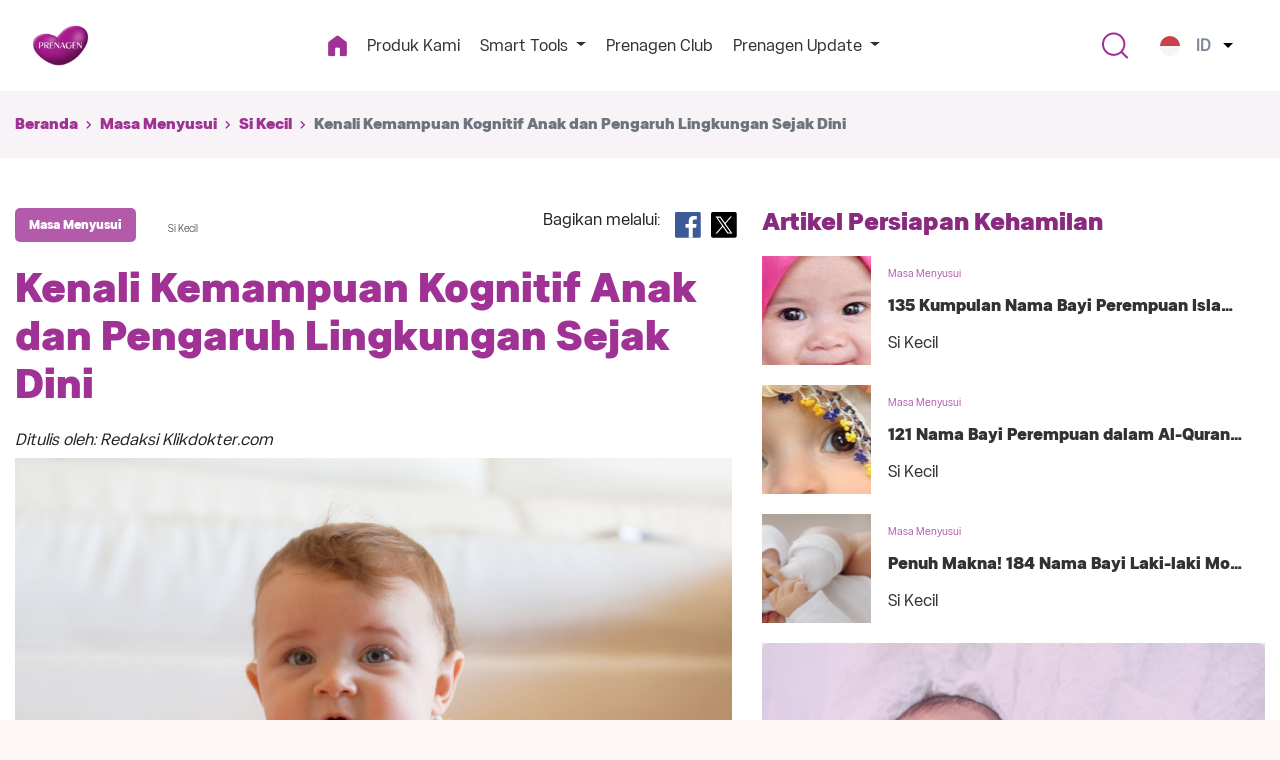

--- FILE ---
content_type: text/html; charset=UTF-8
request_url: https://www.prenagen.com/id/kemampuan-kognitif
body_size: 15753
content:
<!DOCTYPE html>

<html lang="id-ID">
    <head>
		<link rel="shortcut icon" href="https://www.prenagen.com/images/favicon.png">
        <!-- Required meta tags -->
        <meta charset="utf-8">
        <meta name="viewport" content="width=device-width, initial-scale=1, shrink-to-fit=no">
		<meta name="publisher" content="PT. Cakra Radha Mustika" />

        <!-- CSRF Token -->
        <meta name="csrf-token" content="DM9GxCBkJMvxqgIMPy7pL4oUmeb2GWJY7Ekfe90M">

        <meta http-equiv="Content-Type" content="text/html; charset=utf-8" />

        
                                                        <meta name="robots" content="index, follow">
                                    
                    <link rel="alternate" hreflang="id-ID" href="https://www.prenagen.com/id/kemampuan-kognitif"/>
            <link rel="alternate" hreflang="x-default" href="https://www.prenagen.com/id/kemampuan-kognitif"/>
                                    <script>console.log('PHP: https://www.prenagen.com/en');</script><script>console.log('PHP: https://www.prenagen.com/mya');</script>        
        <link rel="canonical" href="https://www.prenagen.com/id/kemampuan-kognitif">
        <!-- Preconnect -->
        <link rel="preconnect" href="https://connect.facebook.net" crossorigin>
        <link rel="preconnect" href="https://www.googletagmanager.com" crossorigin>
        <link rel="preconnect" href="https://osjs.netcoresmartech.com" crossorigin>
        <link rel="preconnect" href="https://cdnt.netcoresmartech.com" crossorigin>
        
        <!-- Preload -->
        <link href="https://www.prenagen.com/css/bootstrap-4.6.2.min.css" rel="preload" as="style" onload="this.onload=null;this.rel='stylesheet'">
        <link href="https://www.prenagen.com/css/fontawesome-all.min.css?v=1768745794" rel="preload" as="style" onload="this.onload=null;this.rel='stylesheet'">
        <link href="https://www.prenagen.com/css/custom-new.min.css?v=1768745794" rel="preload" as="style" onload="this.onload=null;this.rel='stylesheet'">
        <link href="https://www.prenagen.com/css/style.min.css" rel="preload" as="style" onload="this.onload=null;this.rel='stylesheet'">

        <script src="https://www.prenagen.com/js/lazysizes.min.js" defer></script>
        <script src="https://www.prenagen.com/js/ls.unveilhooks.min.js" defer></script>
        <!-- Meta Tags -->
            
    <meta name="description" content="Ketahui tahapan perkembangan kemampuan kognitif anak hingga remaja. Pahami cara-cara efektif untuk mengasahnya agar tumbuh kembang anak optimal.">


    <meta name="keywords" content="">
    <meta name="author" content="PRENAGEN">

    <!-- facebook -->
    <meta property="og:url" content="https://www.prenagen.com/id/kemampuan-kognitif"/>
    <meta property="og:type" content="website"/>
    
    <meta property="og:title" content="Kenali Kemampuan Kognitif Anak dan Pengaruh Lingkungan Sejak Dini"/>
    <meta property="og:description" content="Ketahui tahapan perkembangan kemampuan kognitif anak hingga remaja. Pahami cara-cara efektif untuk mengasahnya agar tumbuh kembang anak optimal."/>
    <meta property="og:image" content="https://www.prenagen.com/images/uploads/thumbnails/1620186978-tahapan-perkembangan-kemampuan-kognitif-anak-usia-dini.jpg"/>

    <!-- twitter -->
    <meta name="twitter:card" content="summary">
    <meta name="twitter:url" content="https://www.prenagen.com/id/kemampuan-kognitif">
    
    <meta name="twitter:title" content="Kenali Kemampuan Kognitif Anak dan Pengaruh Lingkungan Sejak Dini">
    <meta name="twitter:description" content="Ketahui tahapan perkembangan kemampuan kognitif anak hingga remaja. Pahami cara-cara efektif untuk mengasahnya agar tumbuh kembang anak optimal.">
    <meta name="twitter:image" content="https://www.prenagen.com/images/uploads/thumbnails/1620186978-tahapan-perkembangan-kemampuan-kognitif-anak-usia-dini.jpg">



       <!-- Bootstrap CSS -->
        <noscript><link rel="stylesheet" href="https://www.prenagen.com/css/bootstrap-4.6.2.min.css"></noscript>

        <!-- FontAwesome CSS -->
        <noscript><link rel="stylesheet" href="https://www.prenagen.com/css/fontawesome-all.min.css"></noscript>

        <!-- Custom CSS -->
        <noscript><link rel="stylesheet" href="https://www.prenagen.com/css/custom-new.min.css"></noscript>

        <!-- Others CSS -->
        <noscript><link rel="stylesheet" href="https://www.prenagen.com/css/style.min.css"></noscript>
        
        <link rel="preload" href="https://www.prenagen.com/css/article.css?v=1.1" as="style" onload="this.rel='stylesheet'">
<link rel="stylesheet" href="https://www.prenagen.com/css/article.css?v=1.1">
<link rel="stylesheet" href="https://www.prenagen.com/slick/slick/slick.min.css">
<link rel="stylesheet" href="https://www.prenagen.com/slick/slick/slick-theme.min.css">

    <style>
        html, body {
            height: 100%;
            overflow: auto;
            -webkit-overflow-scrolling: touch;
        }
        a:hover {
            text-decoration: none;
            opacity: .7;
        }

        .artikel{
              overflow: hidden;
          }

        .fade-out{
            -webkit-mask-image: linear-gradient(to bottom, black 50%, transparent 100%);
            mask-image: linear-gradient(to bottom, black 50%, transparent 100%);
        }

        #btn-readmore{
            display: block;
            width: 50%;
            background: #A03195;
            border: unset;
            margin: auto;
        }

        #btn-less{
            display: none;
        }

        .side_widget{
            --offset: 2rem;
            position: sticky;
            top: var(--offset);
        }

        .article-group a{
            color: #6c757d!important;
            font-weight: bold;
        }

    </style>

        <title>Kenali Kemampuan Kognitif Anak dan Pengaruh Lingkungan Sejak Dini</title>

        <!-- Global site tag (gtag.js) - Google Analytics -->
        <script async src="https://www.googletagmanager.com/gtag/js?id=UA-39409092-1"></script>
        <script>
            window.dataLayer = window.dataLayer || [];
            function gtag(){dataLayer.push(arguments);}
            gtag('js', new Date());

            gtag('config', 'UA-39409092-1');
        </script>
        <script src='//tw.netcore.co.in/smartechclient.js'></script>
        <!-- <script src="https://tw.netcore.co.in/smartechclient.js" integrity="sha384-xatkZP1Obt2XdPlr1I/Vvx8SnO04x4kIdzq/0IXk+i0EyvT7u7yVi3+37OJe43qH" crossorigin="anonymous"></script> -->

        <script>
            smartech('create', 'ADGMOT35CHFLVDHBJNIG50K969SJ7KCEJ1BNLUU491P6P4GI0L00');
            smartech('register', 'f0e528681fdc760126a0080978ce4f5f');
            smartech('identify', '');
        </script>
                    <!-- Google Tag Manager -->
        <script>(function(w,d,s,l,i){w[l]=w[l]||[];w[l].push({'gtm.start':
                    new Date().getTime(),event:'gtm.js'});var f=d.getElementsByTagName(s)[0],
                j=d.createElement(s),dl=l!='dataLayer'?'&l='+l:'';j.async=true;j.src=
                'https://www.googletagmanager.com/gtm.js?id='+i+dl;f.parentNode.insertBefore(j,f);
            })(window,document,'script','dataLayer','GTM-TXC358N');</script>
        <!-- End Google Tag Manager -->
        
    </head>
    <body>
        <!-- Google Tag Manager (noscript) -->
    <noscript><iframe src="https://www.googletagmanager.com/ns.html?id=GTM-TXC358N"
                      height="0" width="0" style="display:none;visibility:hidden"></iframe></noscript>
    <!-- End Google Tag Manager (noscript) -->
            <nav class="navbar new-navbar navbar-expand-lg navbar-light bg-light">
  <div class="container">
    <a class="navbar-brand" href="https://www.prenagen.com/id">
      <img src="https://www.prenagen.com/images/logo-prenagen-new-08102025.png" width="150" height="auto" alt="Prenagen" title="Prenagen">
    </a>
    <button class="navbar-toggler" type="button" data-toggle="collapse" data-target="#navbarSupportedContent" aria-controls="navbarSupportedContent" aria-expanded="false" aria-label="Toggle navigation">
      <span class="navbar-toggler-icon"></span>
    </button>

    <div class="collapse navbar-collapse" id="navbarSupportedContent">
      <ul class="navbar-nav mx-auto">
        <li class="nav-item active">
          <a class="nav-link" href="https://www.prenagen.com/id">
            <img src="https://www.prenagen.com/images/icon-home.png" width="19" height="22" alt="Home">
          </a>
        </li>
        <li class="nav-item">
          <a class="nav-link" href="https://www.prenagen.com/id/produk-kami">Produk Kami</a>
        </li>
        <li class="nav-item dropdown">
          <a class="nav-link dropdown-toggle" href="#" id="bantuanBunda" role="button" data-toggle="dropdown" aria-haspopup="true" aria-expanded="false">
            Smart Tools
          </a>
          <div class="dropdown-menu" aria-labelledby="bantuanBunda">
                                                                    <a class="dropdown-item" href="https://www.prenagen.com/id/kalender-kesuburan">Kalender Kesuburan</a>
                                                        <a class="dropdown-item" href="https://www.prenagen.com/id/tendangan-si-kecil">Tendangan Si Kecil</a>
                                                        <a class="dropdown-item" href="https://www.prenagen.com/id/kontrol-berat-badan">Kontrol Berat Badan</a>
                                                        <a class="dropdown-item" href="https://www.prenagen.com/id/kalkulator-perkiraan-lahir">Kalkulator Perkiraan Lahir</a>
                                                        <a class="dropdown-item" href="https://www.prenagen.com/id/kumpulan-nama-bayi">Kumpulan Nama Bayi</a>
                                      <a class="dropdown-item" href="https://www.prenagen.com/id/baby-generator">Baby Generator</a>

          </div>
        </li>
        <li class="nav-item">
          <a class="nav-link" href="https://www.prenagen.com/id/prenagen-club">Prenagen Club</a>
        </li>
        <li class="nav-item dropdown">
          <a class="nav-link dropdown-toggle" href="#" id="prenagenUpdate" role="button" data-toggle="dropdown" aria-haspopup="true" aria-expanded="false">
            Prenagen Update
          </a>
          <div class="dropdown-menu" aria-labelledby="prenagenUpdate">
                          <a class="dropdown-item" style="text-transform: capitalize" href="https://www.prenagen.com/id/masa-persiapan">Masa Persiapan</a>

                          <a class="dropdown-item" style="text-transform: capitalize" href="https://www.prenagen.com/id/masa-kehamilan">Masa Kehamilan</a>

                          <a class="dropdown-item" style="text-transform: capitalize" href="https://www.prenagen.com/id/masa-menyusui">Masa Menyusui</a>

                      </div>
        </li>
      
      </ul>
       <!-- Search form -->
       <!-- <form class="form-inline my-2 my-lg-0">
        <input class="form-control mr-sm-2" type="search" placeholder="Search" aria-label="Search">
        <button class="btn btn-outline-success my-2 my-sm-0" type="submit">Search</button>
      </form> -->

       <!-- Search form -->
      <div class="search-button">
        <a data-toggle="modal" href="#form-search">
          <img src="https://www.prenagen.com/images/search-icon.png" width="26" height="27" alt="Search">
        </a>
      </div>

      <div class="section-navbar-button"> 
        <!--           <a data-toggle="modal" href="#form-login" >
            <div class="purple-button" >
              Masuk | Daftar
            </div>
          </a>
         -->
      </div>
      
      <!-- Language Dropdown -->
      <div class="nav-item dropdown ml-lg-3 language">
        <a class="nav-link dropdown-toggle curr-lang" type="button" id="languageDropdown" data-toggle="dropdown" aria-haspopup="true" aria-expanded="false">
          <!-- <div class="curr-lang"> -->
                          <img src="https://www.prenagen.com/images/id-sub.png" width="20" height="20" alt="Indonesia" title="Indonesia" style="border-radius: 100px;">
              <div>ID</div>
                      <!-- </div> -->
        </a>

        <div class="dropdown-menu dropdown-menu-right lang-options" aria-labelledby="languageDropdown">
          <a class="dropdown-item curr-lang" href="https://www.prenagen.com/id/kemampuan-kognitif">
            <img class="lazyload" srcset="https://www.prenagen.com/images/id-sub.png" alt="Indonesia" title="Indonesia" style="height: 20px; width: 20px; border-radius: 100px;">
            <div>ID</div>
          </a>
          <a class="dropdown-item curr-lang" href="https://www.prenagen.com/en">
            <img class="lazyload" srcset="https://www.prenagen.com/images/eng-sub.png" alt="English" title="English" style="height: 20px; width: 20px; border-radius: 100px;">
            <div>EN</div>
          </a>
          <!-- Add more languages as needed -->
        </div>
      </div>

    </div>
  </div>
</nav>


<div class="modal fade product_view_daftar" id="form-login">
    <div class="modal-dialog">
        <div class="modal-content">
            <div class="row">
                <div class="col-sm-11 label-daftar-popup">
                    <form method="POST" action="https://www.prenagen.com/id/login" redirect="https://www.prenagen.com/id" id="login">

                        <input type="hidden" name="_token" value="DM9GxCBkJMvxqgIMPy7pL4oUmeb2GWJY7Ekfe90M">

                        <div class="form-group">
                            <label>Email</label>
                            <input id="email" type="text" class="form-control box-in" name="email" value="">
                            <div class="message" id="email"></div>
                        </div>

                        <div class="form-group">
                            <label>Password</label>
                            <input id="password" type="password" class="form-control box-in" name="password">
                            <div class="message" id="password"></div>
                        </div>

                        <div class="form-check">
                            <input type="checkbox" class="form-check-input" id="exampleCheck1">
                            <input type="checkbox" class="form-check-input" name="remember" >
                            <label class="form-check-label" for="exampleCheck1">Ingatkan Saya</label>
                        </div>

                        <div class="btn-area">
                            <button type="submit" id="button-login" class="btn btn-outline-secondary btn-daftar-popup" role="button">Masuk</button>
                            <div class="message" id="message"></div>
                        </div>

                        <!-- <div>
                            <a class="class pull-right btn btn-outline-secondary btn-login-fb" href="#" role="button"><img src="https://www.prenagen.com/images/ico-login-fb.png">Masuk dengan Facebook</a>
                        </div> -->

                        <div class="btn-area">
                            <a href="#" data-dismiss="modal" class="class pull-right btn btn-outline-secondary btn-batalkan" role="button">Batalkan</a>
                        </div>

                        <div class="text-center">
                                                        Belum punya akun? <a data-dismiss="modal"  data-toggle="modal" href="#form-register" style="color: #A03195; font-weight: bold;">Daftar</a> di sini.
                                                        <br><br>
                        </div>

                    </form>
                </div>
            </div>
        </div>
    </div>
</div><div class="modal fade product_view_daftar" id="form-register">
    <div class="modal-dialog">
        <div class="modal-content">
            <div class="row">
                <div class="col-sm-11 label-daftar-popup">
                    <form method="POST" action="https://www.prenagen.com/id/register" redirect="https://www.prenagen.com/id" id="register">

                        <input type="hidden" name="_token" value="DM9GxCBkJMvxqgIMPy7pL4oUmeb2GWJY7Ekfe90M">

                        <div class="form-group">
                            <label>Nama</label>
                            <input id="name" type="text" class="form-control box-in" name="name" value="">
                            <div class="message" id="name"></div>
                        </div>

                        <div class="form-group">
                            <label>Email</label>
                            <input id="email" type="email" class="form-control box-in" name="email" value="">
                            <div class="message" id="email"></div>
                        </div>

                        <div class="form-group">
                            <label>Password</label>
                            <input id="password" type="password" class="form-control box-in" name="password">
                            <div class="message" id="password"></div>
                        </div>

                        <div class="form-group">
                            <label>Konfirmasi Password</label>
                            <input id="password-confirm" type="password" class="form-control box-in" name="password_confirmation">
                        </div>

                        <div class="form-group">
                            <label>Nomor Whatsapp</label>
                            <input id="phone" type="text" class="form-control box-in" name="phone" value="">
                            <div class="message" id="phone"></div>
                        </div>

                        <div class="btn-area">
                            <button class="btn btn-outline-secondary btn-daftar-popup" type="submit" id="button-register" role="button">Daftar</button>
                            <div class="message" id="message"></div>
                        </div>

                        <div class="btn-area">
                            <a href="#" data-dismiss="modal" class="class pull-right btn btn-outline-secondary btn-batalkan" role="button">Batalkan</a>
                        </div>
                        
                    </form>
                </div>
            </div>
        </div>
    </div>
</div><div class="modal fade product_view_daftar" id="form-search">
    <div class="modal-dialog">
        <div class="modal-content">
            <div class="row">
                <div class="col-sm-11 label-daftar-popup">
                <form method="get" action="https://www.prenagen.com/id/search">
                    <div class="input-group mb-3">

                      <input type="text" class="form-control" placeholder="Cari Artikel Seputar Kehamilan dan Bayi" aria-label="Recipient's username" aria-describedby="basic-addon2" name="key">

                      <div class="input-group-append">
                        <button class="btn btn-outline-secondary" type="submit">          <img src="https://www.prenagen.com/images/search-icon.png">
                        </button>
                      </div>

                    </div>                        
                </form>
                </div>
            </div>
        </div>
    </div>
</div>                    <div class="stickyBox" id="stickyBox">
                <span class="stickyTool">x</span>
                <div class="stickyHeader">
                    <div class="stickyHeaderText">
                        Beli Sekarang
                    </div>
                </div>
                <div class="stickyBody">
                    <a href="https://linktr.ee/prenagenworldweb">
                        <img src="https://www.prenagen.com/images/new_update/floating-button.png" alt="desktop.png">
                    </a>
                </div>
            </div>
        
    <div class="body-container">

            <div class="breadcrumb-wrapper">
        <div class="container">
            <ol class="breadcrumb">
                <li class="breadcrumb-item">
                    <a href="https://www.prenagen.com/id">Beranda</a>
                </li>
                <li class="breadcrumb-item">
                    <a href="https://www.prenagen.com/id/masa-menyusui">Masa Menyusui</a>
                </li>
                            <li class="breadcrumb-item">
                    <a href="https://www.prenagen.com/id/masa-menyusui/si-kecil">Si Kecil</a>
                </li>
                            <li class="breadcrumb-item active">Kenali Kemampuan Kognitif Anak dan Pengaruh Lingkungan Sejak Dini</li>
        </ol>
        </div>
    </div>
    <div class="body-wrapper">
        <div class="ffffff-bg">
            <div class="container">
                <div class="row main-article">
                    <div class="col-sm-12">
                        <div class="row">
                            <div class="col-md-7">
                                <div class="row">
                                    <div class="col-sm-12">
                                        <div class="title-ctg article-group d-flex justify-content-between mb-3">
                                            <div class="d-lg-flex">
                                                <a href="https://www.prenagen.com/id/masa-menyusui">
                                                    <div class="article-category-badge">
                                                        Masa Menyusui
                                                    </div>
                                                </a>
                                                <div class="article-subcategory">
                                                    Si Kecil
                                                </div>
                                            </div>
                                            <div>
                                                <div class="row">
                                                    <p class="share-link">Bagikan melalui: </p>
                                                    <div class="social-icon icon-fb" style="width: 26px">
                                                        <a href="https://www.facebook.com/sharer/sharer.php?u=https://www.prenagen.com/id/kemampuan-kognitif"
                                                        target="_blank" class="color-icon-fb">
                                                            <!-- <i class="fab fa-facebook-square"></i> -->
                                                             <img data-src="https://www.prenagen.com/images/Facebook.svg" class="lazyload">
                                                        </a>
                                                    </div>
                                                    <div class="social-icon icon-twitter" style="width: 26px">
                                                        <a href="https://twitter.com/intent/tweet?text=Kenali Kemampuan Kognitif Anak dan Pengaruh Lingku...&url=https://www.prenagen.com/id/kemampuan-kognitif"
                                                        class="color-icon-twitter">
                                                            <!-- <i class="fab fa-twitter-square"></i> -->
                                                             <img data-src="https://www.prenagen.com/images/X.svg" class="lazyload">
                                                        </a>
                                                    </div>
                                                    <div class="social-icon icon-whatsapp d-none">
                                                        <a href="whatsapp://send?text=Kenali Kemampuan Kognitif Anak dan Pengaruh Lingkungan Sejak Dini - https://www.prenagen.com/id/kemampuan-kognitif"
                                                        data-action="share/whatsapp/share" class="color-icon-whatsapp">
                                                            <!-- <i class="fab fa-whatsapp-square"></i> -->
                                                        </a>
                                                    </div>
                                                </div>
                                            </div>
                                        </div>
                                    </div>
                                    <div class="col-sm-12">
                                        <div class="title-main-article font-bold_32-24">
                                            <h1>Kenali Kemampuan Kognitif Anak dan Pengaruh Lingkungan Sejak Dini</h1>
                                        </div>
                                    </div>

                                    <div class="col-sm-12">
                                        <div class="author-main-article">
                                            <p>Ditulis oleh: Redaksi Klikdokter.com</p>
                                        </div>
                                    </div>

                                    <div class="col-sm-12">
                                                                                                                                    <div class="img-main-article">
                                                    <img data-src="https://www.prenagen.com/images/uploads/1620186978-tahapan-perkembangan-kemampuan-kognitif-anak-usia-dini.jpg" class="lazyload img-responsive"
                                                        alt="Kenali Kemampuan Kognitif Anak dan Pengaruh Lingkungan Sejak Dini" title="Kenali Kemampuan Kognitif Anak dan Pengaruh Lingkungan Sejak Dini">
                                                </div>
                                                                                                                        </div>

                                    <div  class="col-sm-12 artikel"
                                    >
                                        <div id="artikel-content" >
                                                                                        <!-- <!DOCTYPE html PUBLIC "-//W3C//DTD HTML 4.0 Transitional//EN" "http://www.w3.org/TR/REC-html40/loose.dtd">
<?xml encoding="UTF-8"><html><body><p>Kemampuan kognitif adalah salah satu aspek terpenting dalam tumbuh kembang anak. Kemampuan ini mencakup proses mental seperti berpikir, belajar, mengingat, dan memecahkan masalah. Kemampuan kognitif yang kuat menjadi fondasi bagi anak untuk berhasil di sekolah dan dalam kehidupan sosialnya. Oleh karena itu, penting bagi Ibu untuk memahami bagaimana kemampuan ini berkembang dan cara terbaik untuk mendukungnya.</p>
<p>Artikel ini akan membahas hakikat perkembangan kognitif, tahapan-tahapan penting dalam perkembangannya, cara efektif untuk mengasah kemampuan tersebut, serta peran interaksi sosial dan nutrisi yang dibutuhkan anak. Dengan pengetahuan ini, Ibu bisa menjadi pendukung utama dalam membentuk kecerdasan dan masa depan anak yang cerah.</p>
<h2>Hakikat Perkembangan Kemampuan Kognitif</h2>
<p>Perkembangan kognitif mengacu pada proses di mana seseorang belajar memahami, memproses, dan berinteraksi dengan dunia di sekitarnya. Ini bukan sekadar tentang seberapa banyak anak tahu, tetapi juga bagaimana mereka memproses informasi, menyelesaikan masalah, dan membuat keputusan. Kemampuan ini berkembang secara bertahap, dimulai sejak bayi dan terus berlanjut hingga dewasa.</p>
<p>Setiap anak memiliki ritme perkembangan kognitif yang unik. Namun, lingkungan dan stimulasi yang diberikan oleh Ibu dan orang tua lainnya sangat memengaruhi seberapa cepat dan seberapa baik kemampuan ini berkembang. Oleh karena itu, menciptakan lingkungan yang kaya akan pengalaman, interaksi, dan tantangan yang sesuai usia sangat penting untuk mendorong potensi kognitif anak secara maksimal.</p>
<p>Baca juga: <a href="https://www.prenagen.com/id/faktor-yang-mempengaruhi-perkembangan-anak" target="_blank">Faktor yang Mempengaruhi Tumbuh Kembang Anak</a></p>
<h2>Tahapan Kemampuan Kognitif Sejak Lahir hingga Remaja</h2>
<p>Perkembangan kognitif tidak terjadi dalam semalam. Para ahli, seperti Jean Piaget, membaginya ke dalam beberapa tahapan utama yang mencerminkan cara anak berpikir di usia tertentu. Memahami tahapan ini membantu Ibu memberikan stimulasi yang tepat dan sesuai dengan usia anak.</p>
<h3>Sensorimotor (0&ndash;2 tahun)</h3>
<p>Pada tahap ini, bayi menggunakan panca indera dan aktivitas fisik untuk memahami dunia. Selama 3 bulan pertama, bayi mulai mengenali wajah orang tua, merespons suara, serta membedakan warna dan cahaya. Saat berusia 3&ndash;6 bulan, ia mulai mengaitkan suara dengan sumbernya dan memahami hubungan sebab-akibat sederhana, seperti menekan mainan berbunyi. Memasuki usia 6&ndash;9 bulan, rasa ingin tahu anak meningkat. Ia mulai membedakan benda hidup dan mati, menunjukkan minat pada gambar, dan mengenali objek baru. Mendukung tahap ini dengan mainan yang merangsang indera, seperti mainan bertekstur atau berwarna cerah, sangat dianjurkan.</p>
<h3>Pra-Operasional (2&ndash;7 tahun)</h3>
<p>Pada tahap ini, anak mulai menggunakan bahasa dan simbol untuk berpikir. Mereka sudah bisa membayangkan suatu benda tanpa melihatnya secara langsung. Pemikiran mereka masih bersifat egosentris, di mana mereka sulit melihat sesuatu dari sudut pandang orang lain. Anak juga mulai mengembangkan imajinasi dan sering kali terlibat dalam permainan pura-pura. Ibu bisa mendukung tahap ini dengan cerita dongeng, permainan peran, dan aktivitas kreatif seperti menggambar atau membuat kerajinan.</p>
<h3>Operasional Konkret (7&ndash;11 tahun)</h3>
<p>Pada tahap ini, anak mulai berpikir lebih logis tentang peristiwa-peristiwa konkret. Mereka dapat memahami konsep konservasi (bahwa jumlah atau volume suatu benda tetap sama meskipun bentuknya berubah) dan mulai mengerti konsep ruang dan waktu. Mereka juga sudah bisa berpikir lebih abstrak dan mempertimbangkan sudut pandang orang lain. Inilah fase penting dalam penguatan logika, empati, dan pengambilan keputusan yang nantinya akan berpengaruh pada kehidupannya.</p>
<h3>Operasional Formal (11 tahun ke atas)</h3>
<p>Ini adalah tahap akhir di mana anak, yang kini memasuki masa remaja, mulai mampu berpikir secara abstrak dan logis secara penuh. Mereka bisa memecahkan masalah kompleks, merumuskan hipotesis, dan berpikir tentang masa depan. Mereka juga mulai membentuk identitas diri dan nilai-nilai pribadi.</p>
<h2>Cara Mendorong Perkembangan Kemampuan Kognitif pada Anak</h2>
<p>Ibu memiliki peran yang sangat penting dalam merangsang kemampuan kognitif anak. Menggunakan aktivitas sehari-hari menjadi kesempatan emas untuk mendorong perkembangan otaknya.</p>
<p>Berikut adalah beberapa cara sederhana namun efektif untuk mendukung perkembangan kognitif anak.</p>
<h3>Bermain&nbsp;<em>Puzzle</em></h3>
<p>Bermain&nbsp;<em>puzzle&nbsp;</em>adalah salah satu cara terbaik untuk melatih kemampuan kognitif anak secara menyeluruh. Aktivitas ini tidak hanya membantu anak mengembangkan kemampuan visual-spasial, yaitu kemampuan untuk memahami dan memanipulasi objek di ruang, tetapi juga mengasah logika dan pemecahan masalah. Saat anak mencoba menemukan potongan yang tepat dan menyusunnya, mereka secara aktif menggunakan pemikiran analitis untuk memvisualisasikan bagaimana setiap bagian harus pas dan bekerja sama untuk membentuk gambar yang utuh.</p>
<p>Selain itu, bermain&nbsp;<em>puzzle&nbsp;</em>mengajarkan anak tentang ketekunan dan kesabaran. Awalnya, mungkin anak akan merasa frustasi saat potongan tidak pas, namun dengan bimbingan dan dorongan Ibu, mereka akan belajar untuk mencoba lagi dan tidak menyerah. Proses ini membantu membangun ketahanan mental dan kepercayaan diri, karena mereka merasakan kepuasan setelah berhasil menyelesaikan tantangan. Mulailah dengan puzzle yang memiliki potongan besar dan sedikit, lalu tingkatkan kesulitannya seiring dengan bertambahnya usia anak.</p>
<h3>Latihan Melihat Bentuk dan Warna</h3>
<p>Mengajarkan anak untuk mengenali bentuk dan warna sejak dini adalah langkah fundamental dalam membangun kemampuan kognitif mereka. Latihan ini membantu otak anak dalam mengklasifikasikan dan mengorganisir informasi visual yang mereka terima dari lingkungan sekitar. Ibu bisa menggunakan balok, mainan, buku bergambar, atau bahkan benda-benda sehari-hari untuk memperkenalkan konsep ini. Misalnya, saat bermain, Ibu bisa mengatakan, "Ayo kita susun balok merah ini!" atau "Bisakah kamu berikan Ibu kotak biru?".</p>
<p>Aktivitas sederhana ini sebenarnya melatih anak untuk membedakan, mengidentifikasi, dan memberi label pada objek. Selain itu, latihan ini juga meningkatkan koordinasi mata dan tangan serta kemampuan motorik halus saat mereka memegang dan memanipulasi benda-benda tersebut. Seiring waktu, anak akan mulai secara otomatis mengidentifikasi bentuk dan warna, yang merupakan dasar penting untuk kemampuan membaca dan matematika di kemudian hari.</p>
<h3>Bermain&nbsp;<em>Game</em></h3>
<p>Berbagai jenis permainan, mulai dari yang sederhana seperti menyusun balok hingga permainan kartu atau papan, memiliki manfaat besar untuk perkembangan kognitif anak. Permainan-permainan ini melatih memori kerja anak, karena mereka harus mengingat aturan permainan dan langkah-langkah yang telah mereka lakukan. Selain itu, permainan juga mendorong anak untuk mengembangkan strategi dan kemampuan berpikir kritis untuk mencapai tujuan mereka.</p>
<p>Permainan juga merupakan sarana yang efektif untuk mengajarkan anak tentang aturan, kerja sama, dan sportivitas. Ketika bermain dengan orang lain, anak belajar untuk bergiliran, menerima kekalahan, dan merayakan kemenangan. Interaksi sosial dalam permainan ini tidak hanya mengasah kemampuan kognitif, tetapi juga membangun kecerdasan emosional dan kemampuan sosial yang sangat penting bagi perkembangan mereka secara menyeluruh.</p>
<h3>Bermain dengan Benda-Benda di Sekitar</h3>
<p>Mendorong anak untuk bermain dengan benda-benda yang aman di sekitar rumah adalah cara yang sangat efektif untuk memicu rasa ingin tahu dan eksplorasi mereka. Ibu bisa memberikan wadah plastik, sendok, atau bahkan panci yang tidak berbahaya untuk dimainkan. Melalui permainan bebas ini, anak belajar tentang fungsi, ukuran, dan tekstur benda. Misalnya, mereka akan belajar bahwa sendok bisa digunakan untuk mengambil sesuatu, atau bahwa wadah plastik bisa diisi dengan benda lain.</p>
<p>Aktivitas ini juga merangsang kemampuan berpikir kreatif anak. Mereka akan menemukan cara-cara baru untuk menggunakan benda-benda tersebut, seperti menjadikan sendok sebagai alat gali atau wadah sebagai topi. Permainan ini mengajarkan anak untuk membuat hubungan antara benda dan kegunaannya, serta melatih imajinasi mereka, yang merupakan komponen penting dari kecerdasan kognitif.</p>
<h3>Membaca</h3>
<p>Membaca buku secara rutin bersama anak adalah salah satu kegiatan paling berharga yang bisa Ibu lakukan untuk mendukung perkembangan kognitif mereka. Ketika Ibu membaca, anak akan terekspos pada kosakata baru dan struktur kalimat yang beragam, yang secara langsung meningkatkan kemampuan bahasa dan komunikasi mereka. Selain itu, membaca membantu anak mengembangkan kemampuan mendengar dan konsentrasi, karena mereka harus fokus pada cerita yang Ibu sampaikan.</p>
<p>Lebih dari itu, cerita dalam buku merangsang imajinasi dan kreativitas anak. Mereka membayangkan karakter, tempat, dan peristiwa dalam cerita, yang memperkaya dunia internal mereka. Membaca juga menanamkan minat membaca sejak dini, yang merupakan fondasi penting untuk kesuksesan akademis di masa depan. Dengan membiasakan anak pada kegiatan membaca, Ibu tidak hanya memperluas pengetahuan mereka, tetapi juga membuka pintu ke dunia yang penuh dengan ide dan informasi.</p>
<h2>Peran Interaksi Sosial dalam Teori Vygotsky</h2>
<p>Selain stimulasi, interaksi sosial juga memiliki peran krusial dalam perkembangan kognitif, seperti yang ditekankan oleh psikolog Lev Vygotsky. Teori Vygotsky menyebutkan bahwa perkembangan kognitif anak sangat dipengaruhi oleh interaksi mereka dengan orang dewasa atau teman sebaya yang lebih terampil. Melalui interaksi ini, anak belajar tentang budaya, nilai, dan pemikiran logis.</p>
<p>Ibu dapat menerapkan teori ini dengan sering berinteraksi dengan anak, membimbing mereka saat menghadapi masalah, dan mendorong mereka untuk bekerja sama dengan orang lain. Dengan demikian, anak tidak hanya belajar dari pengalaman pribadi, tetapi juga dari bimbingan dan kolaborasi sosial.</p>
<h2>Pentingnya Mengamati Kemampuan Kognitif Sejak Dini</h2>
<p><a href="https://www.prenagen.com/id/memantau-perkembangan-anak-usia-1-tahun" target="_blank">Mengamati perkembangan kognitif anak</a>&nbsp;sejak dini sangat penting untuk memastikan tidak ada hambatan yang perlu ditangani. Setiap anak berkembang dengan kecepatannya masing-masing, tetapi ada beberapa tonggak perkembangan yang dapat Ibu perhatikan.</p>
<p>Jika Ibu melihat anak memiliki kesulitan dalam mengikuti instruksi sederhana, mengalami keterlambatan dalam berbicara, atau kesulitan dalam memecahkan masalah yang sesuai dengan usianya, sebaiknya segera konsultasikan dengan dokter atau psikolog anak.</p>
<h2>Dorong Anak untuk Bertumbuh Melalui Kebiasaan Positif</h2>
<p>Perkembangan kognitif anak dimulai bahkan sejak dalam kandungan. Oleh karena itu, penting untuk memastikan Ibu mendapatkan nutrisi yang cukup, seperti asam folat dan zat besi, yang berperan penting dalam pembentukan otak dan sistem saraf janin. Ibu juga bisa berikan&nbsp;<a href="https://www.prenagen.com/id/tips-mudah-memberikan-sayur-dan-buah-pada-anak" target="_blank">sayur dan buah</a>&nbsp;pada anak. Setelah lahir, terus berikan stimulasi positif dan kebiasaan yang mendukung pertumbuhan anak.</p>
<p>Kebiasaan seperti membacakan cerita, bermain bersama, dan memberikan respons positif akan membentuk fondasi yang kuat bagi&nbsp;<strong><a href="https://www.prenagen.com/id/susu-ibu-hamil-bagus-untuk-perkembangan-buah-hati">perkembangan otak dan kemampuan kognitif anak</a></strong>. Dengan konsistensi dan perhatian, Ibu dapat membantu anak tumbuh menjadi individu yang cerdas, kreatif, dan mandiri.</p></body></html>
 -->
                                            <!DOCTYPE html PUBLIC "-//W3C//DTD HTML 4.0 Transitional//EN" "http://www.w3.org/TR/REC-html40/loose.dtd">
<?xml encoding="UTF-8"><p>Kemampuan kognitif adalah salah satu aspek terpenting dalam tumbuh kembang anak. Kemampuan ini mencakup proses mental seperti berpikir, belajar, mengingat, dan memecahkan masalah. Kemampuan kognitif yang kuat menjadi fondasi bagi anak untuk berhasil di sekolah dan dalam kehidupan sosialnya. Oleh karena itu, penting bagi Ibu untuk memahami bagaimana kemampuan ini berkembang dan cara terbaik untuk mendukungnya.</p>
<p>Artikel ini akan membahas hakikat perkembangan kognitif, tahapan-tahapan penting dalam perkembangannya, cara efektif untuk mengasah kemampuan tersebut, serta peran interaksi sosial dan nutrisi yang dibutuhkan anak. Dengan pengetahuan ini, Ibu bisa menjadi pendukung utama dalam membentuk kecerdasan dan masa depan anak yang cerah.</p>
<h2>Hakikat Perkembangan Kemampuan Kognitif</h2>
<p>Perkembangan kognitif mengacu pada proses di mana seseorang belajar memahami, memproses, dan berinteraksi dengan dunia di sekitarnya. Ini bukan sekadar tentang seberapa banyak anak tahu, tetapi juga bagaimana mereka memproses informasi, menyelesaikan masalah, dan membuat keputusan. Kemampuan ini berkembang secara bertahap, dimulai sejak bayi dan terus berlanjut hingga dewasa.</p>
<p>Setiap anak memiliki ritme perkembangan kognitif yang unik. Namun, lingkungan dan stimulasi yang diberikan oleh Ibu dan orang tua lainnya sangat memengaruhi seberapa cepat dan seberapa baik kemampuan ini berkembang. Oleh karena itu, menciptakan lingkungan yang kaya akan pengalaman, interaksi, dan tantangan yang sesuai usia sangat penting untuk mendorong potensi kognitif anak secara maksimal.</p>
<p>Baca juga: <a href="https://www.prenagen.com/id/faktor-yang-mempengaruhi-perkembangan-anak" target="_blank">Faktor yang Mempengaruhi Tumbuh Kembang Anak</a></p>
<h2>Tahapan Kemampuan Kognitif Sejak Lahir hingga Remaja</h2>
<p>Perkembangan kognitif tidak terjadi dalam semalam. Para ahli, seperti Jean Piaget, membaginya ke dalam beberapa tahapan utama yang mencerminkan cara anak berpikir di usia tertentu. Memahami tahapan ini membantu Ibu memberikan stimulasi yang tepat dan sesuai dengan usia anak.</p>
<h3>Sensorimotor (0&ndash;2 tahun)</h3>
<p>Pada tahap ini, bayi menggunakan panca indera dan aktivitas fisik untuk memahami dunia. Selama 3 bulan pertama, bayi mulai mengenali wajah orang tua, merespons suara, serta membedakan warna dan cahaya. Saat berusia 3&ndash;6 bulan, ia mulai mengaitkan suara dengan sumbernya dan memahami hubungan sebab-akibat sederhana, seperti menekan mainan berbunyi. Memasuki usia 6&ndash;9 bulan, rasa ingin tahu anak meningkat. Ia mulai membedakan benda hidup dan mati, menunjukkan minat pada gambar, dan mengenali objek baru. Mendukung tahap ini dengan mainan yang merangsang indera, seperti mainan bertekstur atau berwarna cerah, sangat dianjurkan.</p>
<h3>Pra-Operasional (2&ndash;7 tahun)</h3>
<p>Pada tahap ini, anak mulai menggunakan bahasa dan simbol untuk berpikir. Mereka sudah bisa membayangkan suatu benda tanpa melihatnya secara langsung. Pemikiran mereka masih bersifat egosentris, di mana mereka sulit melihat sesuatu dari sudut pandang orang lain. Anak juga mulai mengembangkan imajinasi dan sering kali terlibat dalam permainan pura-pura. Ibu bisa mendukung tahap ini dengan cerita dongeng, permainan peran, dan aktivitas kreatif seperti menggambar atau membuat kerajinan.</p>
<h3>Operasional Konkret (7&ndash;11 tahun)</h3>
<p>Pada tahap ini, anak mulai berpikir lebih logis tentang peristiwa-peristiwa konkret. Mereka dapat memahami konsep konservasi (bahwa jumlah atau volume suatu benda tetap sama meskipun bentuknya berubah) dan mulai mengerti konsep ruang dan waktu. Mereka juga sudah bisa berpikir lebih abstrak dan mempertimbangkan sudut pandang orang lain. Inilah fase penting dalam penguatan logika, empati, dan pengambilan keputusan yang nantinya akan berpengaruh pada kehidupannya.</p>
<h3>Operasional Formal (11 tahun ke atas)</h3>
<p>Ini adalah tahap akhir di mana anak, yang kini memasuki masa remaja, mulai mampu berpikir secara abstrak dan logis secara penuh. Mereka bisa memecahkan masalah kompleks, merumuskan hipotesis, dan berpikir tentang masa depan. Mereka juga mulai membentuk identitas diri dan nilai-nilai pribadi.</p>
<h2>Cara Mendorong Perkembangan Kemampuan Kognitif pada Anak</h2>
<p>Ibu memiliki peran yang sangat penting dalam merangsang kemampuan kognitif anak. Menggunakan aktivitas sehari-hari menjadi kesempatan emas untuk mendorong perkembangan otaknya.</p>
<p>Berikut adalah beberapa cara sederhana namun efektif untuk mendukung perkembangan kognitif anak.</p>
<h3>Bermain&nbsp;<em>Puzzle</em></h3>
<p>Bermain&nbsp;<em>puzzle&nbsp;</em>adalah salah satu cara terbaik untuk melatih kemampuan kognitif anak secara menyeluruh. Aktivitas ini tidak hanya membantu anak mengembangkan kemampuan visual-spasial, yaitu kemampuan untuk memahami dan memanipulasi objek di ruang, tetapi juga mengasah logika dan pemecahan masalah. Saat anak mencoba menemukan potongan yang tepat dan menyusunnya, mereka secara aktif menggunakan pemikiran analitis untuk memvisualisasikan bagaimana setiap bagian harus pas dan bekerja sama untuk membentuk gambar yang utuh.</p>
<p>Selain itu, bermain&nbsp;<em>puzzle&nbsp;</em>mengajarkan anak tentang ketekunan dan kesabaran. Awalnya, mungkin anak akan merasa frustasi saat potongan tidak pas, namun dengan bimbingan dan dorongan Ibu, mereka akan belajar untuk mencoba lagi dan tidak menyerah. Proses ini membantu membangun ketahanan mental dan kepercayaan diri, karena mereka merasakan kepuasan setelah berhasil menyelesaikan tantangan. Mulailah dengan puzzle yang memiliki potongan besar dan sedikit, lalu tingkatkan kesulitannya seiring dengan bertambahnya usia anak.</p>
<h3>Latihan Melihat Bentuk dan Warna</h3>
<p>Mengajarkan anak untuk mengenali bentuk dan warna sejak dini adalah langkah fundamental dalam membangun kemampuan kognitif mereka. Latihan ini membantu otak anak dalam mengklasifikasikan dan mengorganisir informasi visual yang mereka terima dari lingkungan sekitar. Ibu bisa menggunakan balok, mainan, buku bergambar, atau bahkan benda-benda sehari-hari untuk memperkenalkan konsep ini. Misalnya, saat bermain, Ibu bisa mengatakan, "Ayo kita susun balok merah ini!" atau "Bisakah kamu berikan Ibu kotak biru?".</p>
<p>Aktivitas sederhana ini sebenarnya melatih anak untuk membedakan, mengidentifikasi, dan memberi label pada objek. Selain itu, latihan ini juga meningkatkan koordinasi mata dan tangan serta kemampuan motorik halus saat mereka memegang dan memanipulasi benda-benda tersebut. Seiring waktu, anak akan mulai secara otomatis mengidentifikasi bentuk dan warna, yang merupakan dasar penting untuk kemampuan membaca dan matematika di kemudian hari.</p>
<h3>Bermain&nbsp;<em>Game</em></h3>
<p>Berbagai jenis permainan, mulai dari yang sederhana seperti menyusun balok hingga permainan kartu atau papan, memiliki manfaat besar untuk perkembangan kognitif anak. Permainan-permainan ini melatih memori kerja anak, karena mereka harus mengingat aturan permainan dan langkah-langkah yang telah mereka lakukan. Selain itu, permainan juga mendorong anak untuk mengembangkan strategi dan kemampuan berpikir kritis untuk mencapai tujuan mereka.</p>
<p>Permainan juga merupakan sarana yang efektif untuk mengajarkan anak tentang aturan, kerja sama, dan sportivitas. Ketika bermain dengan orang lain, anak belajar untuk bergiliran, menerima kekalahan, dan merayakan kemenangan. Interaksi sosial dalam permainan ini tidak hanya mengasah kemampuan kognitif, tetapi juga membangun kecerdasan emosional dan kemampuan sosial yang sangat penting bagi perkembangan mereka secara menyeluruh.</p>
<h3>Bermain dengan Benda-Benda di Sekitar</h3>
<p>Mendorong anak untuk bermain dengan benda-benda yang aman di sekitar rumah adalah cara yang sangat efektif untuk memicu rasa ingin tahu dan eksplorasi mereka. Ibu bisa memberikan wadah plastik, sendok, atau bahkan panci yang tidak berbahaya untuk dimainkan. Melalui permainan bebas ini, anak belajar tentang fungsi, ukuran, dan tekstur benda. Misalnya, mereka akan belajar bahwa sendok bisa digunakan untuk mengambil sesuatu, atau bahwa wadah plastik bisa diisi dengan benda lain.</p>
<p>Aktivitas ini juga merangsang kemampuan berpikir kreatif anak. Mereka akan menemukan cara-cara baru untuk menggunakan benda-benda tersebut, seperti menjadikan sendok sebagai alat gali atau wadah sebagai topi. Permainan ini mengajarkan anak untuk membuat hubungan antara benda dan kegunaannya, serta melatih imajinasi mereka, yang merupakan komponen penting dari kecerdasan kognitif.</p>
<h3>Membaca</h3>
<p>Membaca buku secara rutin bersama anak adalah salah satu kegiatan paling berharga yang bisa Ibu lakukan untuk mendukung perkembangan kognitif mereka. Ketika Ibu membaca, anak akan terekspos pada kosakata baru dan struktur kalimat yang beragam, yang secara langsung meningkatkan kemampuan bahasa dan komunikasi mereka. Selain itu, membaca membantu anak mengembangkan kemampuan mendengar dan konsentrasi, karena mereka harus fokus pada cerita yang Ibu sampaikan.</p>
<p>Lebih dari itu, cerita dalam buku merangsang imajinasi dan kreativitas anak. Mereka membayangkan karakter, tempat, dan peristiwa dalam cerita, yang memperkaya dunia internal mereka. Membaca juga menanamkan minat membaca sejak dini, yang merupakan fondasi penting untuk kesuksesan akademis di masa depan. Dengan membiasakan anak pada kegiatan membaca, Ibu tidak hanya memperluas pengetahuan mereka, tetapi juga membuka pintu ke dunia yang penuh dengan ide dan informasi.</p>
<h2>Peran Interaksi Sosial dalam Teori Vygotsky</h2>
<p>Selain stimulasi, interaksi sosial juga memiliki peran krusial dalam perkembangan kognitif, seperti yang ditekankan oleh psikolog Lev Vygotsky. Teori Vygotsky menyebutkan bahwa perkembangan kognitif anak sangat dipengaruhi oleh interaksi mereka dengan orang dewasa atau teman sebaya yang lebih terampil. Melalui interaksi ini, anak belajar tentang budaya, nilai, dan pemikiran logis.</p>
<p>Ibu dapat menerapkan teori ini dengan sering berinteraksi dengan anak, membimbing mereka saat menghadapi masalah, dan mendorong mereka untuk bekerja sama dengan orang lain. Dengan demikian, anak tidak hanya belajar dari pengalaman pribadi, tetapi juga dari bimbingan dan kolaborasi sosial.</p>
<h2>Pentingnya Mengamati Kemampuan Kognitif Sejak Dini</h2>
<p><a href="https://www.prenagen.com/id/memantau-perkembangan-anak-usia-1-tahun" target="_blank">Mengamati perkembangan kognitif anak</a>&nbsp;sejak dini sangat penting untuk memastikan tidak ada hambatan yang perlu ditangani. Setiap anak berkembang dengan kecepatannya masing-masing, tetapi ada beberapa tonggak perkembangan yang dapat Ibu perhatikan.</p>
<p>Jika Ibu melihat anak memiliki kesulitan dalam mengikuti instruksi sederhana, mengalami keterlambatan dalam berbicara, atau kesulitan dalam memecahkan masalah yang sesuai dengan usianya, sebaiknya segera konsultasikan dengan dokter atau psikolog anak.</p>
<h2>Dorong Anak untuk Bertumbuh Melalui Kebiasaan Positif</h2>
<p>Perkembangan kognitif anak dimulai bahkan sejak dalam kandungan. Oleh karena itu, penting untuk memastikan Ibu mendapatkan nutrisi yang cukup, seperti asam folat dan zat besi, yang berperan penting dalam pembentukan otak dan sistem saraf janin. Ibu juga bisa berikan&nbsp;<a href="https://www.prenagen.com/id/tips-mudah-memberikan-sayur-dan-buah-pada-anak" target="_blank">sayur dan buah</a>&nbsp;pada anak. Setelah lahir, terus berikan stimulasi positif dan kebiasaan yang mendukung pertumbuhan anak.</p>
<p>Kebiasaan seperti membacakan cerita, bermain bersama, dan memberikan respons positif akan membentuk fondasi yang kuat bagi&nbsp;<strong><a href="https://www.prenagen.com/id/susu-ibu-hamil-bagus-untuk-perkembangan-buah-hati">perkembangan otak dan kemampuan kognitif anak</a></strong>. Dengan konsistensi dan perhatian, Ibu dapat membantu anak tumbuh menjadi individu yang cerdas, kreatif, dan mandiri.</p>

                                        </div>
                                        <div class="col-sm-12">
                                            <div class="ref-main-article">
                                                <!-- <ul>
                                                    <li><a href="">11 Reasons You Might Miss Your Period</a></li>
                                                    <li><a href="">20 Common Pregnancy Symptoms by Trimester</a></li>
                                                    <li><a href="">Is It Implantation Bleeding or My Period?</a></li>
                                                </ul> -->
                                            </div>
                                        </div>
                                    </div>
                                </div>
                            </div>
                            <div class="col-md-5">
                                <div class="side_widget">
                                    <div class="text-left">
                                        <h3 class="title-highlight-articles">Artikel Persiapan Kehamilan</h3>
                                    </div>
                                                                                                                        <a href="https://www.prenagen.com/id/nama-bayi-perempuan-islami-dan-artinya">
                                                <div class="article-box p-0 border-0">
                                                    <div class="align-items-center d-flex justify-content-between" style="">
                                                        <div class="article-box-image d-flex align-items-center" style="background-image: url(https://www.prenagen.com/images/uploads/thumbnails/1638331642-135-kumpulan-nama-bayi-perempuan-islami-dan-artinya.jpg);width: 109px;height: 109px;background-position: center;">
                                                        </div>
                                                        <div class="article-box-text d-flex flex-column">
                                                            <div class="highlight-article-badge">
                                                                Masa Menyusui
                                                            </div>
                                                            <div class="article-title font-bold_16-16">
                                                                <span>135 Kumpulan Nama Bayi Perempuan Islami dan Artinya</span>
                                                            </div>
                                                            <div class="d-sm-flex justify-content-between">
                                                                <div style="color:#323232">
                                                                    Si Kecil
                                                                </div>
                                                                
                                                            </div>
                                                        </div>
                                                    </div>
                                                </div>
                                            </a>
                                                                                    <a href="https://www.prenagen.com/id/nama-bayi-perempuan-al-quran">
                                                <div class="article-box p-0 border-0">
                                                    <div class="align-items-center d-flex justify-content-between" style="">
                                                        <div class="article-box-image d-flex align-items-center" style="background-image: url(https://www.prenagen.com/images/uploads/thumbnails/1596009161-rangkaian-nama-bayi-perempuan-menurut-islam-dan-al-quran.jpg);width: 109px;height: 109px;background-position: center;">
                                                        </div>
                                                        <div class="article-box-text d-flex flex-column">
                                                            <div class="highlight-article-badge">
                                                                Masa Menyusui
                                                            </div>
                                                            <div class="article-title font-bold_16-16">
                                                                <span>121 Nama Bayi Perempuan dalam Al-Quran dan Artinya</span>
                                                            </div>
                                                            <div class="d-sm-flex justify-content-between">
                                                                <div style="color:#323232">
                                                                    Si Kecil
                                                                </div>
                                                                
                                                            </div>
                                                        </div>
                                                    </div>
                                                </div>
                                            </a>
                                                                                    <a href="https://www.prenagen.com/id/nama-bayi-laki-laki-modern">
                                                <div class="article-box p-0 border-0">
                                                    <div class="align-items-center d-flex justify-content-between" style="">
                                                        <div class="article-box-image d-flex align-items-center" style="background-image: url(https://www.prenagen.com/images/uploads/thumbnails/1638332484-penuh-makna-184-nama-bayi-laki-laki-modern-dan-artinya.jpg);width: 109px;height: 109px;background-position: center;">
                                                        </div>
                                                        <div class="article-box-text d-flex flex-column">
                                                            <div class="highlight-article-badge">
                                                                Masa Menyusui
                                                            </div>
                                                            <div class="article-title font-bold_16-16">
                                                                <span>Penuh Makna! 184 Nama Bayi Laki-laki Modern dan Artinya</span>
                                                            </div>
                                                            <div class="d-sm-flex justify-content-between">
                                                                <div style="color:#323232">
                                                                    Si Kecil
                                                                </div>
                                                                
                                                            </div>
                                                        </div>
                                                    </div>
                                                </div>
                                            </a>
                                                                            
                                    <div class="highlighted-features new-highlighted-features">
                                         
                                                                                    <a href="https://www.prenagen.com/id/kumpulan-nama-bayi" class="item-menu">
                                                <div class="feature-background" style="background-image: url(/images/generator-nama-bayi.jpg)">
                                                    <div class="feature-title">
                                                        <div>Kumpulan Nama Bayi</div>
                                                        <div><img data-src="https://www.prenagen.com/images/white-arrow.svg" class="lazyload my-0"></div>
                                                    </div>
                                                    <div class="purple-overlay" style="opacity: 0.3"></div>
                                                </div>
                                            </a>
                                                                            </div>

                                </div>

                            </div>
                        </div>
                        <!-- <div class="col-sm-12" style="margin-top: 1rem">
                                                                                                                                <a href="tag/kemampuan-kognitif">
                                    <span style="padding: .2rem .7rem; background-color: #A03195; color: white; border-radius: 15px; margin-right: 1rem">
                                        kemampuan kognitif
                                    </span>
                                    </a>
                                                                
                                                                                    </div> -->
                    </div>
                </div>
            </div>
        </div>

        <div class="section ffffff-bg mb-5">
            <div class="container">
                <div class="prenagen-update-flex">
                    <div class="">
                        <h3 class="title-section-smaller">
                            Artikel Terbaru Lainnya
                        </h3>
                    </div>
                    <div class="">
                        <a href="">
                            <div class="btn-white-border">
                                Lihat Semua Artikel 
                            </div>
                        </a>
                    </div>
                </div>

                <div class="articles-slider">
                                                                    <div>
                            <div class="article-item">
                                <div class="article-img">
                                    <div class="img-thumb lazyload"
                                    data-bg="https://www.prenagen.com/images/uploads/thumbnails/1767079081-langkah-pertolongan-pertama-diare-pada-ibu-menyusui.jpg"></div>
                                    <span class=""></span>

                                                                            <span class="category-2">Masa Persiapan</span>
                                                                    </div>
                                <div class="article-details">
                                    <div class="article-title">Langkah Pertolongan Pertama Diare pada Ibu Menyusui</div>
                                    <div class="article-desc">Pahami cara pertolongan pertama diare pada ibu menyusui yang aman dilakukan. Cari tahu penyebab dan tindakan preventif yang bisa dilakukan.</div>
                                    <div class="article-card-footer">
                                        <div class="article-date">
                                            
                                            
                                            Gejala &amp; Solusi

                                            <!-- <div class="publish-date-icon">
                                                <img data-src="https://www.prenagen.com/images/time-icon.png" class="lazyload">
                                            </div>
                                            30 Dec 2025                                                 -->
                                        </div>
                                        <div class="read-more">
                                            <a href="https://www.prenagen.com/id/diare-pada-ibu-menyusui">Baca Detail Artikel</a>
                                        </div>
                                    </div>
                                </div>                                    
                            </div>
                        </div>
                                                <div>
                            <div class="article-item">
                                <div class="article-img">
                                    <div class="img-thumb lazyload"
                                    data-bg="https://www.prenagen.com/images/uploads/thumbnails/1767077756-panduan-lengkap-isi-diaper-bag-untuk-bepergian-dengan-bayi.jpg"></div>
                                    <span class=""></span>

                                                                            <span class="category-2">Masa Persiapan</span>
                                                                    </div>
                                <div class="article-details">
                                    <div class="article-title">Panduan Lengkap Isi Diaper Bag untuk Bepergian dengan Bayi</div>
                                    <div class="article-desc">Daftar barang yang perlu ada di diaper bag dan rekomendasi jumlah pakaian yang ideal untuk dibawa. Perjalanan bersama bayi jadi lebih aman dan nyaman.</div>
                                    <div class="article-card-footer">
                                        <div class="article-date">
                                            
                                            
                                            Si Kecil

                                            <!-- <div class="publish-date-icon">
                                                <img data-src="https://www.prenagen.com/images/time-icon.png" class="lazyload">
                                            </div>
                                            30 Dec 2025                                                 -->
                                        </div>
                                        <div class="read-more">
                                            <a href="https://www.prenagen.com/id/diaper-bag">Baca Detail Artikel</a>
                                        </div>
                                    </div>
                                </div>                                    
                            </div>
                        </div>
                                                <div>
                            <div class="article-item">
                                <div class="article-img">
                                    <div class="img-thumb lazyload"
                                    data-bg="https://www.prenagen.com/images/uploads/thumbnails/1767077129-usia-aman-bayi-naik-pesawat-syarat-dan-tips-perjalanan.jpg"></div>
                                    <span class=""></span>

                                                                            <span class="category-2">Masa Persiapan</span>
                                                                    </div>
                                <div class="article-details">
                                    <div class="article-title">Usia Aman Bayi Naik Pesawat, Syarat, dan Tips Perjalanan</div>
                                    <div class="article-desc">Ingin melakukan perjalanan udara bersama bayi? Ketahui syaratnya, tips menjaga kenyamanan telinga bayi, dan dokumen yang wajib dibawa oleh orangtua.</div>
                                    <div class="article-card-footer">
                                        <div class="article-date">
                                            
                                            
                                            Si Kecil

                                            <!-- <div class="publish-date-icon">
                                                <img data-src="https://www.prenagen.com/images/time-icon.png" class="lazyload">
                                            </div>
                                            30 Dec 2025                                                 -->
                                        </div>
                                        <div class="read-more">
                                            <a href="https://www.prenagen.com/id/bayi-naik-pesawat">Baca Detail Artikel</a>
                                        </div>
                                    </div>
                                </div>                                    
                            </div>
                        </div>
                                                <div>
                            <div class="article-item">
                                <div class="article-img">
                                    <div class="img-thumb lazyload"
                                    data-bg="https://www.prenagen.com/images/uploads/thumbnails/1764655359-penyebab-bayi-sering-menggigit-saat-menyusui-dan-solusinya.jpg"></div>
                                    <span class=""></span>

                                                                            <span class="category-2">Masa Persiapan</span>
                                                                    </div>
                                <div class="article-details">
                                    <div class="article-title">Penyebab Bayi Sering Menggigit Saat Menyusui dan Solusinya</div>
                                    <div class="article-desc">Puting lecet karena gigitan? Cari tahu penyebab bayi sering menggigit saat menyusui. Pelajari tips pencegahan dan cara mengobati gigitan bayi saat menyusui.</div>
                                    <div class="article-card-footer">
                                        <div class="article-date">
                                            
                                            
                                            Si Kecil

                                            <!-- <div class="publish-date-icon">
                                                <img data-src="https://www.prenagen.com/images/time-icon.png" class="lazyload">
                                            </div>
                                            2 Dec 2025                                                 -->
                                        </div>
                                        <div class="read-more">
                                            <a href="https://www.prenagen.com/id/bayi-sering-menggigit-saat-menyusui">Baca Detail Artikel</a>
                                        </div>
                                    </div>
                                </div>                                    
                            </div>
                        </div>
                                                <div>
                            <div class="article-item">
                                <div class="article-img">
                                    <div class="img-thumb lazyload"
                                    data-bg="https://www.prenagen.com/images/uploads/thumbnails/1764655145-takaran-asi-newborn-dan-panduan-lengkap-untuk-ibu-baru.jpg"></div>
                                    <span class=""></span>

                                                                            <span class="category-2">Masa Persiapan</span>
                                                                    </div>
                                <div class="article-details">
                                    <div class="article-title">Takaran ASI Newborn dan Panduan Lengkap untuk Ibu Baru</div>
                                    <div class="article-desc">Khawatir takaran ASI newborn kurang? Temukan jawaban kebutuhan ASI newborn, tanda bayi cukup ASI, dan tips agar bayi mendapatkan cukup ASI.</div>
                                    <div class="article-card-footer">
                                        <div class="article-date">
                                            
                                            
                                            Gaya Hidup

                                            <!-- <div class="publish-date-icon">
                                                <img data-src="https://www.prenagen.com/images/time-icon.png" class="lazyload">
                                            </div>
                                            2 Dec 2025                                                 -->
                                        </div>
                                        <div class="read-more">
                                            <a href="https://www.prenagen.com/id/takaran-asi-newborn">Baca Detail Artikel</a>
                                        </div>
                                    </div>
                                </div>                                    
                            </div>
                        </div>
                                                <div>
                            <div class="article-item">
                                <div class="article-img">
                                    <div class="img-thumb lazyload"
                                    data-bg="https://www.prenagen.com/images/uploads/thumbnails/1762512971-apakah-ibu-dengan-hipoplasia-payudara-masih-bisa-menyusui.jpg"></div>
                                    <span class=""></span>

                                                                            <span class="category-2">Masa Persiapan</span>
                                                                    </div>
                                <div class="article-details">
                                    <div class="article-title">Apakah Ibu dengan Hipoplasia Payudara Masih Bisa Menyusui?</div>
                                    <div class="article-desc">Khawatir tidak bisa menyusui karena hipoplasia payudara? Kenali apa itu hipoplasia dan pelajari cara efektif untuk memaksimalkan produksi ASI!</div>
                                    <div class="article-card-footer">
                                        <div class="article-date">
                                            
                                            
                                            Gejala &amp; Solusi

                                            <!-- <div class="publish-date-icon">
                                                <img data-src="https://www.prenagen.com/images/time-icon.png" class="lazyload">
                                            </div>
                                            7 Nov 2025                                                 -->
                                        </div>
                                        <div class="read-more">
                                            <a href="https://www.prenagen.com/id/hipoplasia-payudara-apakah-bisa-menyusui">Baca Detail Artikel</a>
                                        </div>
                                    </div>
                                </div>                                    
                            </div>
                        </div>
                                                            </div>
            </div>
        </div>

        <!-- PRENAGEN CLUB -->
        <div class="section fafafa-bg">
            <div class="container">
                <div class="flex-title align-items-baseline">
                    <div class="align-items-baseline d-flex">
                        <div class="prenagen-club-img-wrapper text-center">
                            <img srcset="https://www.prenagen.com/images/prenagen-club-logo.png" class="lazyload" style="max-height: 121px">
                        </div>
                        <h3 class="title-section-smaller text-left">
                            PRENAGEN Club, untuk Moms!
                        </h3>
                    </div>
                    <div>
                        <a href="https://www.prenagen.com/id/prenagen-club">
                            <div class="btn-white-border">
                                Gabung Sekarang
                            </div>
                        </a>
                    </div>
                </div>
                <div class="prenagen-club-text fontreg-24px">
                    Dengan menjadi member, Moms akan mendapatkan beragam keuntungan seperti program pengumpulan poin berhadiah, promo dan kegiatan menarik, serta bergabung dalam forum diskusi. Ayo bergabung bersama PRENAGEN Club dan nikmati setiap manfaatnya untuk mendukung perjalanan kehamilan dan peran Moms sebagai orang tua.
                </div>
                <div>
                    <picture>
                        <source
                                srcset="https://www.prenagen.com/images/banner/prenagenclub-2025-desktop-newlogo.png"
                                media="(min-width:768px)"  class="w-100 lazyload"
                        >
                        <img data-src="https://www.prenagen.com/images/banner/prenagenclub-2025-mobile-newlogo.png" class="lazyload w-100" style="display: block;" alt="PRENAGEN" title="PRENAGEN"/>
                    </picture>
                </div>
            </div>
        </div>
    </div>

        
                <!-- <div class="carousel-product">
    <div id="carouselExampleControls" class="carousel slide" data-ride="carousel">
        <div class="carousel-inner">

        
            <div class="carousel-item active">
                <a href="https://linktr.ee/prenagenworldweb" target="_blank" class="linktree-banner">
                    <img class="d-block w-100 lazyload" data-src="https://www.prenagen.com/images/uploads/1745294530-belanja-product-prenagen-jadi-lebih-mudah.jpg" alt="Belanja Product PRENAGEN Jadi Lebih Mudah" title="Belanja Product PRENAGEN Jadi Lebih Mudah">
                </a>
            </div>

        
        </div>

        
    </div>
</div>
 -->
        
        
        <style>
    .accordion-title {
        color: #A03195;
        margin-bottom: 20px;
        font-family: 'kalbe-bold';
    }
</style>
<div class="footer-bottom">
    <div class="d-none d-sm-block container">
        <div class="row">
            <div class="col-sm-12">
                <img data-src="https://www.prenagen.com/images/logo-prenagen-new.png" class="logo-footer lazyload" alt="Prenagen" title="Prenagen">
            </div>
            <div class="col-md-4 desc-preg">
                
                                    <p>Dengan komitmen untuk menciptakan Indonesia yang lebih baik, PRENAGEN terus melakukan inovasi dan kampanye-kampanye yang juga mengedukasi Ibu di Indonesia untuk tetap sehat serta memenuhi nutrisi penting dari persiapan kehamilan, hamil dan menyusui demi buah hati yang sehat dan sempurna.</p>
                                                    <div class="footer-title">Didukung oleh:</div>
                    <a target="_blank" href="https://www.klikdokter.com/" rel="nofollow noopener" class="logo-klikdokter"><img data-src="https://www.prenagen.com/images/klikdokter.webp" class="img-support lazyload" alt="Klik Dokter" title="Klik Dokter"></a>
                                <div class="footer-title">Ikuti Kami</div>
                <div class="icon-footer">
                                            <a target="_blank" href="https://www.facebook.com/PrenagenWorld"><img data-src="https://www.prenagen.com/images/icon-fb-2025.webp" class="lazyload" alt="Facebook" title="Facebook"></a>
                        <a target="_blank" href="https://www.instagram.com/prenagenworld/"><img data-src="https://www.prenagen.com/images/icon-ig-2025.webp" class="lazyload" alt="Instagram" title="Instagram"></a>
                        <a target="_blank" href="https://twitter.com/prenagenworld"><img data-src="https://www.prenagen.com/images/icon-x-2025.webp" class="lazyload" alt="Twitter" title="Twitter"></a>
                        <a target="_blank" href="https://www.youtube.com/c/PrenagenWorld"><img data-src="https://www.prenagen.com/images/icon-yt-2025.webp" class="lazyload" alt="Youtube" title="Youtube"></a>
                        
                        <a target="_blank" href="https://wa.me/6281901402000"><img data-src="https://www.prenagen.com/images/icon-wa-2025.webp" class="lazyload" alt="WhatsApp" title="WhatsApp"></a>
                        <a target="_blank" href="https://www.tiktok.com/@prenagenworld"><img data-src="https://www.prenagen.com/images/tt-icon.webp" class="lazyload" alt="Tiktok" title="Tiktok"></a>
                                    </div>
              
            </div>
            <div class="col-md-4">
                <div class="footer-title">Bantuan</div>

                
                                    <p>Hubungi customer service kami untuk konsultasi masalah produk kami dan kehamilan.</p>
                
                <div class="row">
                    <div class="col-sm-2">
                        <img data-src="https://www.prenagen.com/images/address-icon.webp" class="img-kontak-footer lazyload" alt="Alamat" title="Alamat">
                    </div>
                    <div class="col-sm-10">
                                                    <p>
                                PT. CAKRA RADHA MUSTIKA<br>
                                GEDUNG C, LANTAI 1 & 6, JALAN JENDRAL AHMAD YANI NO 2, PULOMAS, KAYU PUTIH, PULOGADUNG, KOTA ADM. JAKARTA TIMUR, DKI JAKARTA 13210

                            </p>
                                            </div>
                </div>
                                    <div class="row mar-kontak-footer">
                        <div class="col-sm-2">
                            <img data-src="https://www.prenagen.com/images/wapp-icon.webp" class="img-kontak-footer lazyload" alt="WhatsApp" title="WhatsApp">
                        </div>
                        <div class="col-sm-10">
                            <p>
                                <a href="https://wa.me/6281901402000" target="_blank" style="color: #212529">
                                    (+62) 81901402000
                                </a><br>
                                Jam Operasional : Senin - Jumat : Pukul 08.00 - 19.00<br>
                                Sabtu : Pukul 08.00 - 12.00<br>
                                Libur Nasional : Pukul 08.00 - 16.30<br>
                                Hari Minggu : Off
                            </p>
                        </div>
                    </div>
                    <div class="row mar-kontak-footer">
                        <div class="col-sm-2">
                            <img data-src="https://www.prenagen.com/images/call-icon.webp" class="img-kontak-footer lazyload" alt="Telepon" title="Telepon">
                        </div>
                        <div class="col-sm-10">
                            <p>
                                <a href="tel:628001402000" style="color: #212529">
                                    (+62) 8001402000
                                </a><br>
                                Jam Operasional : Senin - Jumat : Pukul 08.00 - 16.30<br>
                                Sabtu : Pukul 08.00 - 12.00<br>
                                Hari Minggu & Libur Nasional : Off
                            </p>
                        </div>
                    </div>
                                <div class="row mar-kontak-footer">
                    <div class="col-sm-2">
                        <img data-src="https://www.prenagen.com/images/email-icon.webp" class="img-kontak-footer lazyload" alt="Email" title="Email">
                    </div>
                    <div class="col-sm-10">
                                                    <p>
                                <a href="mailto:customer@kalbenutritionals.com" style="color: #212529">
                                    customer@kalbenutritionals.com
                                </a><br>
                                Jam Operasional : Senin - Jumat : Pukul 08.00 - 16.30<br>
                                Sabtu : Pukul 08.00 - 12.00<br>
                                Hari Minggu & Libur Nasional : Off

                            </p>
                                            </div>
                </div>
            </div>
            <div class="col-md-2">
                <div class="footer-title">Group</div>
                <ul class="brand-name">
                                        <!-- <li><a href="https://www.prenagen.com/id">PRENAGEN</a></li> -->
                        <li><a  target="_blank" href="https://kalbenutritionals.com/id">Kalbe Nutritionals</a></li>
                        <li><a  target="_blank" href="https://nutrivenutrition.com/">Nutrive Benecol</a></li>
                        
                        <li><a  target="_blank" href="https://entrasol.com/">Entrasol</a></li>
                        <li><a  target="_blank" href="https://morinaga.id/id">Morinaga</a></li>
                        <li><a  target="_blank" href="https://kalbenutritionals.com/id/produk-kami/fitbar">Fitbar</a></li>
                        <li><a  target="_blank" href="https://www.milna.com/id/">Milna</a></li>
                        <li><a  target="_blank" href="https://kalbenutritionals.com/id/produk-kami/zee ">Zee</a></li>
                        <li><a  target="_blank" href="https://www.facebook.com/Diabetasol/">Diabetasol</a></li>
                        <li><a  target="_blank" href="https://slimandfit.id/">Slim and Fit</a></li>
                        <li><a  target="_blank" href="https://morinagasoya.com/id">Morinaga Soya</a></li>
                                    </ul>
            </div>
                            <div class="col-md-2 mar-left-foot">
                    <div class="footer-title">Tentang Kami</div>
                    <ul>
                                                    <li><a href="https://www.prenagen.com/id/sejarah">Sejarah</a></li>
                                                    <li><a href="https://www.prenagen.com/id/produk-kami">Produk Kami</a></li>
                                                    <li><a href="https://www.prenagen.com/id/hubungi-kami">Hubungi Kami</a></li>
                                                    <li><a href="https://www.prenagen.com/id/ketentuan-penggunaan">Ketentuan Penggunaan</a></li>
                                                    <li><a href="https://www.prenagen.com/id/kebijakan-privasi">Kebijakan Privasi</a></li>
                                                    <li><a href="https://www.prenagen.com/id/faq">FAQ</a></li>
                                            </ul>
                </div>
                        <div class="col-sm-12 copyright text-center" style="color:#A03196">
                Copyright 2026 PRENAGEN, All Rights Reserved
            </div>
        </div>
    </div>

    <!-- for responsive -->
    <div class="d-block d-sm-none">
        <div class="row">
            <div id="accordion">
                <div class="card">
                    <div class="card-header" id="headingOne">
                        <p class="accordion-title" data-toggle="collapse" data-parent="#accordion" href="#collapse1" aria-expanded="true" aria-controls="collapseOne">
                            <a>
                                PRENAGEN
                                <i class="fas fa-angle-down foot-down"></i>
                            </a>
                        </p>
                    </div>
                    <div id="collapse1" class="collapse show" aria-labelledby="headingOne" data-parent="#accordion">
                        <div class="card-body">
                            <img data-src="https://www.prenagen.com/images/logo-prenagen-new.png" class="logo-footer lazyload" alt="Prenagen" title="Prenagen">
                            
                                                            <p>Hubungi customer service kami untuk konsultasi masalah produk kami dan kehamilan.</p>
                                                    </div>
                    </div>
                </div>
                <div class="card">
                    <div class="card-header" id="headingTwo">
                        <p class="accordion-title" data-toggle="collapse" data-parent="#accordion" href="#collapse2" aria-expanded="false" aria-controls="collapseTwo">
                            <a>
                                Bantuan
                                <i class="fas fa-angle-down foot-down"></i>
                            </a>
                        </p>
                    </div>
                    <div id="collapse2" class="collapse" aria-labelledby="headingTwo" data-parent="#accordion">
                        <div class="card-body">
                            
                                                            <p>Hubungi customer service kami untuk konsultasi masalah produk kami dan kehamilan.</p>
                                                        <div class="row">
                                <div class="col-sm-2">
                                    <img data-src="https://www.prenagen.com/images/address-icon.webp" class="img-kontak-footer lazyload" alt="Alamat" title="Alamat">
                                </div>
                                <div class="col-sm-10">
                                                                            <p>
                                            PT. CAKRA RADHA MUSTIKA<br>
                                            GEDUNG C, LANTAI 1 & 6, JALAN JENDRAL AHMAD YANI NO 2, PULOMAS, KAYU PUTIH, PULOGADUNG, KOTA ADM. JAKARTA TIMUR, DKI JAKARTA 13210

                                        </p>
                                                                    </div>
                            </div>
                                                            <div class="row mar-kontak-footer">
                                    <div class="col-sm-2">
                                        <img data-src="https://www.prenagen.com/images/wapp-icon.webp" class="img-kontak-footer lazyload" alt="WhatsApp" title="WhatsApp">
                                    </div>
                                    <div class="col-sm-10">
                                        <p>
                                            <a href="https://wa.me/6281901402000" target="_blank" style="color: #212529">
                                                (+62) 81901402000
                                            </a><br>
                                            Jam Operasional : Senin - Jumat : Pukul 08.00 - 19.00<br>
                                            Sabtu : Pukul 08.00 - 12.00<br>
                                            Libur Nasional : Pukul 08.00 - 16.30<br>
                                            Hari Minggu : Off
                                        </p>
                                    </div>
                                </div>
                                <div class="row mar-kontak-footer">
                                    <div class="col-sm-2">
                                        <img data-src="https://www.prenagen.com/images/call-icon.webp" class="img-kontak-footer lazyload" alt="Telepon" title="Telepon">
                                    </div>
                                    <div class="col-sm-10">
                                        <p>
                                            <a href="tel:628001402000" style="color: #212529">
                                                (+62) 8001402000
                                            </a><br>
                                            Jam Operasional : Senin - Jumat : Pukul 08.00 - 16.30<br>
                                            Sabtu : Pukul 08.00 - 12.00<br>
                                            Hari Minggu & Libur Nasional : Off
                                        </p>
                                    </div>
                                </div>
                                                    </div>
                    </div>
                </div>
                <div class="card">
                    <div class="card-header" id="headingThird">
                        <p class="accordion-title" data-toggle="collapse" data-parent="#accordion" href="#collapse3" aria-expanded="false" aria-controls="collapseThird">
                            <a>
                                Group
                                <i class="fas fa-angle-down foot-down"></i>
                            </a>
                        </p>
                    </div>
                    <div id="collapse3" class="collapse" aria-labelledby="headingThird" data-parent="#accordion">
                        <div class="card-body">
                            <div class="col-sm-12">
                                <ul class="brand-name">
                                <!-- <li><a href="https://www.prenagen.com/id">PRENAGEN</a></li> -->
                                                                        <!-- <li><a href="https://www.prenagen.com/id">PRENAGEN</a></li> -->
                                        <li><a  target="_blank" href="https://kalbenutritionals.com/id">Kalbe Nutritionals</a></li>
                                        <li><a  target="_blank" href="https://nutrivenutrition.com/">Nutrive Benecol</a></li>
                                        
                                        <li><a  target="_blank" href="https://entrasol.com/">Entrasol</a></li>
                                        <li><a  target="_blank" href="https://morinaga.id/id">Morinaga</a></li>
                                        <li><a  target="_blank" href="https://kalbenutritionals.com/id/produk-kami/fitbar">Fitbar</a></li>
                                        <li><a  target="_blank" href="https://www.milna.com/id/">Milna</a></li>
                                        <li><a  target="_blank" href="https://kalbenutritionals.com/id/produk-kami/zee ">Zee</a></li>
                                        <li><a  target="_blank" href="https://www.facebook.com/Diabetasol/">Diabetasol</a></li>
                                        <li><a  target="_blank" href="https://slimandfit.id/">Slim and Fit</a></li>
                                        <li><a  target="_blank" href="https://morinagasoya.com/id">Morinaga Soya</a></li>
                                                                    </ul>
                            </div>
                        </div>
                    </div>
                </div>
                <div class="card">
                    <div class="card-header" id="headingFour">
                        <p class="accordion-title" data-toggle="collapse" data-parent="#accordion" href="#collapse4" aria-expanded="false" aria-controls="collapseFour">
                            <a>
                                Tentang Kami
                                <i class="fas fa-angle-down foot-down"></i>
                            </a>
                        </p>
                    </div>
                    <div id="collapse4" class="collapse" aria-labelledby="headingFour" data-parent="#accordion">
                        <div class="card-body">
                            <div class="col-sm-12">
                                <ul>
                                                                            <li><a href="https://www.prenagen.com/id/sejarah">Sejarah</a></li>
                                                                            <li><a href="https://www.prenagen.com/id/produk-kami">Produk Kami</a></li>
                                                                            <li><a href="https://www.prenagen.com/id/hubungi-kami">Hubungi Kami</a></li>
                                                                            <li><a href="https://www.prenagen.com/id/ketentuan-penggunaan">Ketentuan Penggunaan</a></li>
                                                                            <li><a href="https://www.prenagen.com/id/kebijakan-privasi">Kebijakan Privasi</a></li>
                                                                            <li><a href="https://www.prenagen.com/id/faq">FAQ</a></li>
                                                                    </ul>
                            </div>
                        </div>
                    </div>
                </div>
            </div>
            <div class="col-sm-2">
                <div class="footer-title">Ikuti Kami</div>
                <div class="icon-footer">
                    <a target="_blank" href="https://www.facebook.com/PrenagenWorld"><img data-src="https://www.prenagen.com/images/icon-fb-2025.webp" class="lazyload" alt="Facebook" title="Facebook"></a>
                    <a target="_blank" href="https://www.instagram.com/prenagenworld/"><img data-src="https://www.prenagen.com/images/icon-ig-2025.webp" class="lazyload" alt="Instagram" title="Instagram"></a>
                    <a target="_blank" href="https://twitter.com/prenagenworld"><img data-src="https://www.prenagen.com/images/icon-x-2025.webp" class="lazyload" alt="Twitter" title="Twitter"></a><br>
                    <a target="_blank" href="https://www.youtube.com/c/PrenagenWorld"><img data-src="https://www.prenagen.com/images/icon-yt-2025.webp" class="lazyload" alt="Youtube" title="Youtube"></a>
                    
                    <a target="_blank" href="https://wa.me/6281901402000"><img data-src="https://www.prenagen.com/images/icon-wa-2025.webp" alt="WhatsApp" title="WhatsApp" class="lazyload"></a>
                    <a target="_blank" href="https://www.tiktok.com/@prenagenworld"><img data-src="https://www.prenagen.com/images/tt-icon.webp" class="lazyload" alt="Tiktok" title="Tiktok"></a>
                </div>
            </div>
            <div class="col-sm-2 support-footer">
                <div class="footer-title">Didukung oleh:</div>
                <a target="_blank" href="https://www.klikdokter.com/" rel="nofollow noopener"><img data-src="https://www.prenagen.com/images/klikdokter.webp" class="img-support lazyload" alt="Klik Dokter" title="Klik Dokter"></a>
            </div>
            <div class="col-sm-12 copyright">
                Copyright 2026 PRENAGEN, All Rights Reserved
            </div>
            <div id="return-to-top">
                <i class="fas fa-angle-up"></i>
            </div>
        </div>
    </div>
    <!-- end responsive -->
</div>    </div>


        <!-- Bootstrap JS -->
        <script src="https://www.prenagen.com/js/jquery-3.7.1.min.js" ></script>
        <script defer src="https://www.prenagen.com/js/popper.min.js" ></script>
        <script defer src="https://www.prenagen.com/js/bootstrap-4.6.2.min.js" ></script>

        <!-- Custom JS -->
        <script> var APP_URL = "https://www.prenagen.com"; </script>
        <script> var LANG = "id"; </script>

        <script async src="https://www.prenagen.com/js/custom.js" ></script>
        <script async src="https://www.prenagen.com/js/form.min.js" ></script>

        <!-- Others JS -->
            <script src="https://www.prenagen.com/js/lazysizes.min.js"></script>
    <script src="https://www.prenagen.com/js/jquery-3.7.1.min.js" ></script>
    <script src="https://www.prenagen.com/slick/slick/slick.min.js"></script>
    <script>
        setTimeout(function () {
            $('.main-article .col-sm-12 div img').not($('.highlighted-features_img')).attr("style", "width: 100%; height: initial;");
            $('.main-article .col-sm-12 div iframe').attr("style", "width: 100%; height: initial;");
        }, 1000);

        $(window).on('resize', function () {
            var height = document.getElementById('artikel-content').offsetHeight + "px";

            if ($(".artikel").attr("aria-expanded")==='true'){
                $(".artikel").attr('style',"height:" + height);
                $(".artikel").attr('id',"");
                $('.artikel').removeAttr('data-readmore');
            }

        });

        $(".articles-slider").slick({
            slidesToShow: 3,
            slidesToScroll: 1,
            dots: true,
            prevArrow:"<img class='prev slick-prev lazyload' srcset='https://www.prenagen.com/images/arrow-prev.png'>",
            nextArrow:"<img class='next slick-next lazyload' srcset='https://www.prenagen.com/images/arrow-next.png'>",
            responsive: [
                    {
                    breakpoint: 991,
                        settings: {
                            slidesToShow: 2,
                        }
                    },
                    {
                    breakpoint: 768,
                        settings: {
                            slidesToShow: 1,
                            centerMode: false,
                            arrows: false,
                            dots: true,
                        }
                    }
                
                ]
        });
    </script>


       
        
        
                            <script type="application/ld+json">
                [{"@context":"http:\/\/schema.org\/","@type":"BreadcrumbList","itemListElement":[{"@type":"ListItem","position":1,"name":"Beranda","item":"https:\/\/www.prenagen.com\/id"},{"@type":"ListItem","position":2,"name":"Masa Menyusui","item":"https:\/\/www.prenagen.com\/id\/masa-menyusui"},{"@type":"ListItem","position":3,"name":"Si Kecil","item":"https:\/\/www.prenagen.com\/id\/masa-menyusui\/si-kecil"},{"@type":"ListItem","position":4,"name":"Kenali Kemampuan Kognitif Anak dan Pengaruh Lingkungan Sejak Dini","item":"https:\/\/www.prenagen.com\/id\/kemampuan-kognitif"}]},{"@context":"https:\/\/schema.org","@type":"NewsArticle","headline":"Kenali Kemampuan Kognitif Anak dan Pengaruh Lingkungan Sejak Dini","image":"1620186978-tahapan-perkembangan-kemampuan-kognitif-anak-usia-dini.jpg","datePublished":"2021-05-05 10:56:18","dateModified":"2026-01-18 07:23:37","author":{"@type":"Person","name":"Redaksi Klikdokter.com"}}]
            </script>
            <script type="text/javascript" src="/_Incapsula_Resource?SWJIYLWA=719d34d31c8e3a6e6fffd425f7e032f3&ns=1&cb=720512920" async></script></body>
</html>

--- FILE ---
content_type: text/css
request_url: https://www.prenagen.com/css/article.css?v=1.1
body_size: -2
content:
.ref-main-article img{
    width: 100%;
    height: initial;
}
.title-highlight p{
	margin-bottom: .5rem;
    font-family: inherit;
    font-weight: 500;
    line-height: 1.2;
    color: inherit;
}
.title-highlight .highlight-title{
	font-size: 1.25rem;
}

.title-highlight .highlight-name{
	font-family: 'optima-bold';
	font-size: 1.5rem;
}

h3,h3{font-size:1.25rem!important}

--- FILE ---
content_type: image/svg+xml
request_url: https://www.prenagen.com/images/white-arrow.svg
body_size: 210
content:
<svg width="33" height="32" viewBox="0 0 33 32" fill="none" xmlns="http://www.w3.org/2000/svg">
<path d="M5.83334 15.0001C5.56813 15.0001 5.31377 15.1055 5.12624 15.293C4.9387 15.4805 4.83334 15.7349 4.83334 16.0001C4.83334 16.2653 4.9387 16.5197 5.12624 16.7072C5.31377 16.8947 5.56813 17.0001 5.83334 17.0001H18.1667V24.0001C18.1669 24.1978 18.2256 24.3909 18.3355 24.5552C18.4454 24.7195 18.6015 24.8475 18.7841 24.9231C18.9667 24.9988 19.1677 25.0186 19.3615 24.9801C19.5554 24.9415 19.7335 24.8464 19.8733 24.7068L27.8733 16.7068C28.0606 16.5193 28.1658 16.2651 28.1658 16.0001C28.1658 15.7351 28.0606 15.4809 27.8733 15.2934L19.8733 7.29343C19.7335 7.15376 19.5554 7.05866 19.3615 7.02014C19.1677 6.98163 18.9667 7.00143 18.7841 7.07705C18.6015 7.15266 18.4454 7.2807 18.3355 7.44499C18.2256 7.60928 18.1669 7.80244 18.1667 8.0001V15.0001H5.83334Z" fill="white"/>
</svg>
